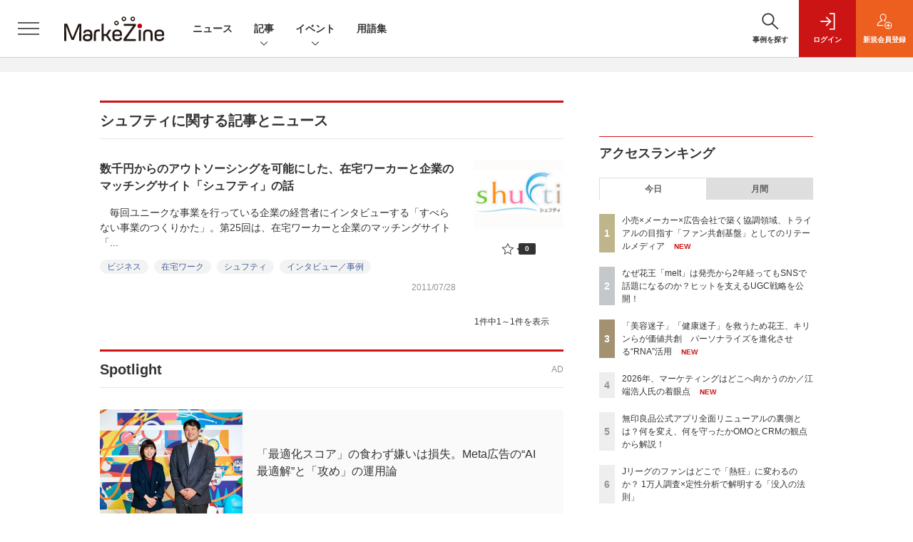

--- FILE ---
content_type: text/html; charset=utf-8
request_url: https://www.google.com/recaptcha/api2/aframe
body_size: 182
content:
<!DOCTYPE HTML><html><head><meta http-equiv="content-type" content="text/html; charset=UTF-8"></head><body><script nonce="SdsyuggZVwp-IAPsJqaoZg">/** Anti-fraud and anti-abuse applications only. See google.com/recaptcha */ try{var clients={'sodar':'https://pagead2.googlesyndication.com/pagead/sodar?'};window.addEventListener("message",function(a){try{if(a.source===window.parent){var b=JSON.parse(a.data);var c=clients[b['id']];if(c){var d=document.createElement('img');d.src=c+b['params']+'&rc='+(localStorage.getItem("rc::a")?sessionStorage.getItem("rc::b"):"");window.document.body.appendChild(d);sessionStorage.setItem("rc::e",parseInt(sessionStorage.getItem("rc::e")||0)+1);localStorage.setItem("rc::h",'1769284533995');}}}catch(b){}});window.parent.postMessage("_grecaptcha_ready", "*");}catch(b){}</script></body></html>

--- FILE ---
content_type: text/javascript;charset=utf-8
request_url: https://p1cluster.cxense.com/p1.js
body_size: 101
content:
cX.library.onP1('2yeqqfkkehcm916b9g29bx4zqy');


--- FILE ---
content_type: text/javascript;charset=utf-8
request_url: https://id.cxense.com/public/user/id?json=%7B%22identities%22%3A%5B%7B%22type%22%3A%22ckp%22%2C%22id%22%3A%22mksqbravuc7u156a%22%7D%2C%7B%22type%22%3A%22lst%22%2C%22id%22%3A%222yeqqfkkehcm916b9g29bx4zqy%22%7D%2C%7B%22type%22%3A%22cst%22%2C%22id%22%3A%222yeqqfkkehcm916b9g29bx4zqy%22%7D%5D%7D&callback=cXJsonpCB8
body_size: 190
content:
/**/
cXJsonpCB8({"httpStatus":200,"response":{"userId":"cx:285ps4riffsz83szegor9r146e:3ru6teusi3oj4","newUser":true}})

--- FILE ---
content_type: text/javascript;charset=utf-8
request_url: https://api.cxense.com/public/widget/data?json=%7B%22context%22%3A%7B%22referrer%22%3A%22%22%2C%22categories%22%3A%7B%22testgroup%22%3A%2248%22%7D%2C%22parameters%22%3A%5B%7B%22key%22%3A%22userState%22%2C%22value%22%3A%22anon%22%7D%2C%7B%22key%22%3A%22testGroup%22%2C%22value%22%3A%2248%22%7D%2C%7B%22key%22%3A%22loadDelay%22%2C%22value%22%3A%222.5%22%7D%2C%7B%22key%22%3A%22testgroup%22%2C%22value%22%3A%2248%22%7D%5D%2C%22autoRefresh%22%3Afalse%2C%22url%22%3A%22https%3A%2F%2Fmarkezine.jp%2Farticle%2Ft%2F%25E3%2582%25B7%25E3%2583%25A5%25E3%2583%2595%25E3%2583%2586%25E3%2582%25A3%22%2C%22browserTimezone%22%3A%220%22%7D%2C%22widgetId%22%3A%22d3160c1b48e301d14042bdcccba05e313fee4002%22%2C%22user%22%3A%7B%22ids%22%3A%7B%22usi%22%3A%22mksqbravuc7u156a%22%7D%7D%2C%22prnd%22%3A%22mksqbravgwgz52aa%22%7D&media=javascript&sid=1141836886119288443&widgetId=d3160c1b48e301d14042bdcccba05e313fee4002&resizeToContentSize=true&useSecureUrls=true&usi=mksqbravuc7u156a&rnd=249538805&prnd=mksqbravgwgz52aa&tzo=0&callback=cXJsonpCB3
body_size: 12916
content:
/**/
cXJsonpCB3({"httpStatus":200,"response":{"items":[{"dominantimagedimensions":"1200x630","recs-image":"http://markezine.jp/static/images/article/50254/50254_arena_v2.png","description":"2025年夏に登場したMetaの「最適化スコア」。アカウントのパフォーマンス状況をAIがスコア化し、具体的な改善提案も行う同機能を、すでに使いこなせているだろうか?「AIは自社の細かなビジネス事情までは汲み取れない」と食わず嫌いのまま放置してしまうのは、大きな機会損失になりかねない。Meta Agency First Awards 2025にてPlanner of the Yearを受賞し、売上拡大を続けるSide Kicksは、本機能を徹底活用して運用の「守り」を自動化。創出したリソースを、クリエイティブの強化やインクリメンタルアトリビューション(純増効果の検証)など「攻めの検証」へ投資し、成果を最大化させている。なぜ今、スコア活用が重要なのか。Meta日本法人FacebookJapan伊東氏とSide Kicks上原氏が、実績数値を交えてAI時代の新たな運用戦略を紐解く。","collection":"Collection 1","dominantthumbnaildimensions":"300x158","sho-publish-d":"20260119","title":"「最適化スコア」の食わず嫌いは損失。Meta広告の“AI最適解”と「攻め」の運用論","url":"https://markezine.jp/article/detail/50254","dominantimage":"https://markezine.jp/static/images/article/50254/50254_fb_v2.png","recs-rawtitle":"「最適化スコア」の食わず嫌いは損失。Meta広告の“AI最適解”と「攻め」の運用論 (1/3)：MarkeZine（マーケジン）","dominantthumbnail":"https://content-thumbnail.cxpublic.com/content/dominantthumbnail/beb2fa36e4e420a0b31f94eb21405ea6f38a3449.jpg?696d937d","campaign":"undefined","testId":"37","id":"beb2fa36e4e420a0b31f94eb21405ea6f38a3449","placement":"6","click_url":"https://api.cxense.com/public/widget/click/[base64]"},{"dominantimagedimensions":"1200x630","recs-image":"http://markezine.jp/static/images/article/50234/50234_arena.png","description":"近年、広告・マーケティング業界においてホットワードとなっている「リテールメディア」。検証として部分的に着手している企業は多いものの、いまだ本格的に機能させることができていないケースも多いのが現状だろう。単なるトレンドで終わらせず、マーケティング基盤としてリテールメディアを有効活用するために、各社はどう動いていけばよいのだろうか。トライアル×SalesPlus×電通デジタル×電通の4社対談 から、リテールメディアが目指すべきゴールや、会社や業種業界の壁を越えた「共創モデル」のあり方を探っていく。","collection":"Collection 1","dominantthumbnaildimensions":"300x158","sho-publish-d":"20260123","title":"小売×メーカー×広告会社で築く協調領域、トライアルの目指す「ファン共創基盤」としてのリテールメディア","url":"https://markezine.jp/article/detail/50234","dominantimage":"https://markezine.jp/static/images/article/50234/50234_fb.png","recs-rawtitle":"小売×メーカー×広告会社で築く協調領域、トライアルの目指す「ファン共創基盤」としてのリテールメディア (1/3)：MarkeZine（マーケジン）","dominantthumbnail":"https://content-thumbnail.cxpublic.com/content/dominantthumbnail/8c4edbc7e714ea66eb05e744e8533a49a1df50af.jpg?6972d633","campaign":"undefined","testId":"37","id":"8c4edbc7e714ea66eb05e744e8533a49a1df50af","placement":"6","click_url":"https://api.cxense.com/public/widget/click/[base64]"},{"dominantimagedimensions":"1200x630","recs-image":"http://markezine.jp/static/images/article/50214/50214_arena.png","description":"2024年、花王ヘアケア事業変革の第一弾として発売された新ブランド「melt(メルト)」 は、発売後も継続的にSNSで話題化し、売上を伸ばしている。その裏にあるのは、PGC(Professional Generated Content)とUGC(User Generated Content)を両軸で最適化するコミュニケーション施策だ。本稿では、花王「melt」担当の篠原氏と、花王ヘアケア事業のUGC領域をブランド横断で一手に担うウィングリットの川上氏にインタビュー。meltのUGC戦略に焦点を当て、継続的な話題化を実現する具体的な施策や効果について深掘りする。","collection":"Collection 1","dominantthumbnaildimensions":"300x158","sho-publish-d":"20260114","title":"なぜ花王「melt」は発売から2年経ってもSNSで話題になるのか?ヒットを支えるUGC戦略を公開!","url":"https://markezine.jp/article/detail/50214","dominantimage":"https://markezine.jp/static/images/article/50214/50214_fb.png","recs-rawtitle":"なぜ花王「melt」は発売から2年経ってもSNSで話題になるのか？ヒットを支えるUGC戦略を公開！ (1/3)：MarkeZine（マーケジン）","dominantthumbnail":"https://content-thumbnail.cxpublic.com/content/dominantthumbnail/fe8a37322b2d17f7d6512f6fc54376b653730468.jpg?6967086d","campaign":"undefined","testId":"37","id":"fe8a37322b2d17f7d6512f6fc54376b653730468","placement":"6","click_url":"https://api.cxense.com/public/widget/click/[base64]"},{"dominantimagedimensions":"1200x630","recs-image":"http://markezine.jp/static/images/article/50019/50019_arena.jpg","description":"企業のDX推進において、会員基盤から得られるデータをどう活用し、顧客とのエンゲージメントを高めるかは重要な課題だ。対面でのコミュニケーションが中心だった保険業界にも、等しくその波は押し寄せている。日本生命保険相互会社は2025年4月、従来の契約者向けサービスを大きく刷新し、即時性の高いデジタルギフトを用いたリワードプログラムを導入した。その背景には、デジタル化による継続的な接点の創出と、データ活用による顧客理解の深化への期待が込められている。今回の開発で活用されたソリューション「giftee Reward Suite(ギフティ リワード スイート)」を提供する株式会社ギフティも交え、リワードプログラムを成功に導くための設計思想とDX戦略を聞いた。","collection":"Collection 1","dominantthumbnaildimensions":"300x158","sho-publish-d":"20260114","title":"日本生命がリワードプログラムを刷新 アンケート・リワード機能導入によるCX向上策とは?","url":"https://markezine.jp/article/detail/50019","dominantimage":"https://markezine.jp/static/images/article/50019/50019_fb.jpg","recs-rawtitle":"日本生命がリワードプログラムを刷新　アンケート・リワード機能導入によるCX向上策とは？ (1/3)：MarkeZine（マーケジン）","dominantthumbnail":"https://content-thumbnail.cxpublic.com/content/dominantthumbnail/4412ba2f881e84834bd6c2c1101d0599094cc40f.jpg?6966eaca","campaign":"undefined","testId":"37","id":"4412ba2f881e84834bd6c2c1101d0599094cc40f","placement":"6","click_url":"https://api.cxense.com/public/widget/click/[base64]"},{"dominantimagedimensions":"1200x630","recs-image":"http://markezine.jp/static/images/article/50261/50261_arena.png","description":"AIが世界を席巻して約3年。北米ではAI投資の増大により、大規模な人員削減が行われるなか、改めて問われているのが「人間はAIに使われるのか、それとも使いこなすのか」という点だ。そんな時代において、「Human-Centered AI」を掲げ、AIを単なる「効率化の道具」ではなく「共創パートナー」と位置づけ、その活用を推進しているのが博報堂DYグループだ。そんな同社が考えるAIとの共創の未来について、博報堂DYホールディングス 代表取締役社長の西山泰央氏が語った。","collection":"Collection 1","dominantthumbnaildimensions":"300x158","sho-publish-d":"20260119","title":"人の創造性を、拡張する。博報堂DYグループ「AI-POWERED CREATIVITY」の真価","url":"https://markezine.jp/article/detail/50261","dominantimage":"https://markezine.jp/static/images/article/50261/50261_fb.png","recs-rawtitle":"人の創造性を、拡張する。博報堂ＤＹグループ「AI-POWERED CREATIVITY」の真価 (1/3)：MarkeZine（マーケジン）","dominantthumbnail":"https://content-thumbnail.cxpublic.com/content/dominantthumbnail/d3b41ad86ef4e08dce8ade57bbbc8adeca1110e3.jpg?696d8248","campaign":"undefined","testId":"37","id":"d3b41ad86ef4e08dce8ade57bbbc8adeca1110e3","placement":"6","click_url":"https://api.cxense.com/public/widget/click/[base64]"},{"dominantimagedimensions":"1200x630","recs-image":"http://markezine.jp/static/images/article/50290/50290_0.jpg","description":"TikTok LIVEで月間GMV(流通取引総額)2億円以上(2025年8月~10月)を売り上げる「ぞうねこちゃんねる」。運営元のCellestは、TikTok Shopが提供する「ディスカバリーEコマース」が持つポテンシャルをいち早く活かし、月90本もの企画配信を行う運用体制を構築しました。本稿では、滞在維持率を高める配信ノウハウや、ROI(投資対効果)67倍を叩き出した広告戦略「GMV Max」の活用法など、EC事業者が参考にすべき具体的施策を、運営者とパートナー企業、TikTokへの取材を通じて解き明かします。","collection":"Collection 1","dominantthumbnaildimensions":"300x158","sho-publish-d":"20251226","title":"月商2億円超の「ぞうねこちゃんねる」が明かす、TikTok Shop成長の方程式","url":"https://markezine.jp/article/detail/50290","dominantimage":"https://markezine.jp/static/images/article/50290/50290_fb.jpg","recs-rawtitle":"月商2億円超の「ぞうねこちゃんねる」が明かす、TikTok Shop成長の方程式 (1/3)：MarkeZine（マーケジン）","dominantthumbnail":"https://content-thumbnail.cxpublic.com/content/dominantthumbnail/6a3d1c5117de4a3a3d6b7d42e0b61b640675d932.jpg?694df389","campaign":"undefined","testId":"37","id":"6a3d1c5117de4a3a3d6b7d42e0b61b640675d932","placement":"6","click_url":"https://api.cxense.com/public/widget/click/[base64]"},{"dominantimagedimensions":"1200x630","recs-image":"http://markezine.jp/static/images/article/50215/50215_arena.png","description":"AIの活用により、マーケティングの分析業務におけるスキルやノウハウが一般化している中、他社に差をつけるカギとして「独自データ」への関心が高まっている。そのような中で注目が集まっているのが、ヴァリューズが展開する、250万人のWeb行動ログを基盤とする競合調査・市場分析ツール「Dockpit(ドックピット)」だ。本記事では同社の榊氏と水野氏にインタビュー。Dockpitの具体的な活用事例のほか、AI時代に一歩抜きんでたデータ分析を行うためのヒントを聞いた。","collection":"Collection 1","dominantthumbnaildimensions":"300x158","sho-publish-d":"20260116","title":"「あの数字が欲しい」をたった1分で。AI時代に独自データで優位性をもたらす「Dockpit」とは","url":"https://markezine.jp/article/detail/50215","dominantimage":"https://markezine.jp/static/images/article/50215/50215_fb.png","recs-rawtitle":"「あの数字が欲しい」をたった1分で。AI時代に独自データで優位性をもたらす「Dockpit」とは (1/3)：MarkeZine（マーケジン）","dominantthumbnail":"https://content-thumbnail.cxpublic.com/content/dominantthumbnail/1658d98363328a0c616754722f20ca7b073672e2.jpg?6969abfb","campaign":"undefined","testId":"37","id":"1658d98363328a0c616754722f20ca7b073672e2","placement":"6","click_url":"https://api.cxense.com/public/widget/click/[base64]"},{"dominantimagedimensions":"1200x630","recs-image":"http://markezine.jp/static/images/article/50242/id264_arena1.jpg","description":"「AIエージェントがマーケティングを根本から再定義する」――。Hakuhodo DY ONEは、現在進行形で進むマーケティング領域における変化への答えとして、2025年8月にAIエージェントを活用したマーケティング支援サービス「ONE-AIGENT(ワン・エージェント)」の提供開始を発表した。全12回連載の3回目となる本記事では、前回のプラニングを受け今回は「AI時代のクリエイティブ」にフォーカスして柴山氏と野口氏の対談を実施。「CREATIVE BLOOM DISPLAY Ads」のデモを通して、クリエイティブにおいても驚愕の進化が現実に起こっているのを体感。「AIを使う側か、使われる側か」。クリエイティブ革命の渦中で問われつつある、広告会社としての矜持についても迫った。","collection":"Collection 1","dominantthumbnaildimensions":"300x158","sho-publish-d":"20251226","title":"AIと共に起こすクリエイティブ革命。「大量制作×効果予測」の実現と問われる「法と倫理」の矜持","url":"https://markezine.jp/article/detail/50242","dominantimage":"https://markezine.jp/static/images/article/50242/id264_ogp1.jpg","recs-rawtitle":"AIと共に起こすクリエイティブ革命。「大量制作×効果予測」の実現と問われる「法と倫理」の矜持 (1/3)：MarkeZine（マーケジン）","dominantthumbnail":"https://content-thumbnail.cxpublic.com/content/dominantthumbnail/0f78b577d3c7f624a5af7ceba11a13bec133dc4e.jpg?694dfcb3","campaign":"undefined","testId":"37","id":"0f78b577d3c7f624a5af7ceba11a13bec133dc4e","placement":"6","click_url":"https://api.cxense.com/public/widget/click/[base64]"},{"dominantimagedimensions":"1200x630","recs-image":"http://markezine.jp/static/images/article/50179/50179_arena.jpg","description":"2025年9月、無印良品の公式アプリが全面リニューアルした。10年続いた旧アプリを刷新し、会員証とメディアを統合した独自UIや、マイル・ステージ制度を撤廃したシンプルなポイントプログラムを導入。OMOとCRMを軸に、「感じ良い暮らしと社会の実現」という企業理念をデジタルで体現する挑戦を進めている。MarkeZine Day 2025 Retailでは、その裏側を株式会社良品計画の水野寛氏とadjust株式会社の高橋将平氏が語り合った。","collection":"Collection 1","dominantthumbnaildimensions":"300x158","sho-publish-d":"20260122","title":"無印良品公式アプリ全面リニューアルの裏側とは?何を変え、何を守ったかOMOとCRMの観点から解説!","url":"https://markezine.jp/article/detail/50179","dominantimage":"https://markezine.jp/static/images/article/50179/50179_fb.jpg","recs-rawtitle":"無印良品公式アプリ全面リニューアルの裏側とは？何を変え、何を守ったかOMOとCRMの観点から解説！ (1/3)：MarkeZine（マーケジン）","dominantthumbnail":"https://content-thumbnail.cxpublic.com/content/dominantthumbnail/eff3b8d5ac4c6e78a03f1eabe04a649963f8eef3.jpg?6971870d","campaign":"undefined","testId":"37","id":"eff3b8d5ac4c6e78a03f1eabe04a649963f8eef3","placement":"6","click_url":"https://api.cxense.com/public/widget/click/[base64]"},{"dominantimagedimensions":"1200x630","recs-image":"http://markezine.jp/static/images/article/50163/50163_arena.png","description":"リテールメディアの重要性は認識されつつも、個社対応のリソース問題、効果検証の難しさ、そして予算の出しどころをめぐる組織間のジレンマなど、メーカーには複数の課題が立ちはだかる。MarkeZine Day 2025 Retailに、ファイントゥデイ日本事業部ブランドマーケティング部ヴァイスプレジデントの益川竜介氏と、DearOne執行役員の川村兼一郎氏、同社ビジネス推進部リーダーの南口浩輝氏が登壇。メーカーが抱えるリテールメディアの課題や複数の流通を渡り歩く購買行動に対して取るべき戦略、その先に見えるリテールメディアの未来についてディスカッションした。","collection":"Collection 1","dominantthumbnaildimensions":"300x158","sho-publish-d":"20251226","title":"ROAS272%を実現!ファイントゥデイが「ARUTANA」活用でトライしたリテールメディアの最適化","url":"https://markezine.jp/article/detail/50163","dominantimage":"https://markezine.jp/static/images/article/50163/50163_fb.png","recs-rawtitle":"ROAS272％を実現！ファイントゥデイが「ARUTANA」活用でトライしたリテールメディアの最適化 (1/3)：MarkeZine（マーケジン）","dominantthumbnail":"https://content-thumbnail.cxpublic.com/content/dominantthumbnail/dca868e15a5f8c822d4229cdb62ef855704b85f0.jpg?694dec5c","campaign":"undefined","testId":"37","id":"dca868e15a5f8c822d4229cdb62ef855704b85f0","placement":"6","click_url":"https://api.cxense.com/public/widget/click/[base64]"}],"template":"              <section class=\"c-primarysection\">\n                <div class=\"c-primarysection_header\">\n                  <h2 class=\"c-primarysection_heading\">Spotlight</h2>\n                  <p class=\"c-secondarysection_heading_small\">AD</p>\n                </div>\n<div class=\"c-primarysection_body\">\n                  <div class=\"c-pickupindex\">\n                    <ul class=\"c-pickupindex_list\">\n<!--%\nvar dummy = \"\";\nvar items = data.response.items.slice(0, 3);\nfor (var i = 0; i < items.length; i++) {\n    var item = items[i];\n    var title = item['recs-rawtitle'].replace(\"：MarkeZine（マーケジン）\",\"\");\n    title = title.replace(\"：ProductZine（プロダクトジン）\",\"\");\n    title = title.replace(/\\([0-9]+\\/[0-9]+\\)$/i,\"\");        \n    var publish_date = item['sho-publish-d'];\n    var recs_image = item['recs-image'].replace(/^http:\\/\\//i, 'https://');\n    recs_image = recs_image.replace(/^https:\\/\\/markezine.jp/, 'https://mz-cdn.shoeisha.jp');\n%-->                    \n\n                      <li class=\"c-pickupindex_listitem\">\n                        <div class=\"c-pickupindex_item\">\n                          <div class=\"c-pickupindex_item_img\"><img tmp:src=\"{{recs_image}}\" alt=\"\" width=\"200\" height=\"150\"></div>\n                          <div class=\"c-pickupindex_item_content\">\n                            <p class=\"c-pickupindex_item_heading\"><a tmp:id=\"{{cX.clickTracker(item.click_url)}}\" tmp:href=\"{{item.url}}\" tmp:target=\"_top\">{{title}}</a></p>\n                          </div>\n                        </div>\n                      </li>\n<!--%\n}\n%-->                      \n\n                    </ul>\n                  </div>\n                </div>\n\n</section>","style":"","prnd":"mksqbravgwgz52aa"}})

--- FILE ---
content_type: text/javascript;charset=utf-8
request_url: https://api.cxense.com/public/widget/data?json=%7B%22context%22%3A%7B%22referrer%22%3A%22%22%2C%22categories%22%3A%7B%22testgroup%22%3A%2248%22%7D%2C%22parameters%22%3A%5B%7B%22key%22%3A%22userState%22%2C%22value%22%3A%22anon%22%7D%2C%7B%22key%22%3A%22testGroup%22%2C%22value%22%3A%2248%22%7D%2C%7B%22key%22%3A%22loadDelay%22%2C%22value%22%3A%222.5%22%7D%2C%7B%22key%22%3A%22testgroup%22%2C%22value%22%3A%2248%22%7D%5D%2C%22autoRefresh%22%3Afalse%2C%22url%22%3A%22https%3A%2F%2Fmarkezine.jp%2Farticle%2Ft%2F%25E3%2582%25B7%25E3%2583%25A5%25E3%2583%2595%25E3%2583%2586%25E3%2582%25A3%22%2C%22browserTimezone%22%3A%220%22%7D%2C%22widgetId%22%3A%226b27504a68afffa167fb2cccc8cebedf6ea5cf37%22%2C%22user%22%3A%7B%22ids%22%3A%7B%22usi%22%3A%22mksqbravuc7u156a%22%7D%7D%2C%22prnd%22%3A%22mksqbravgwgz52aa%22%7D&media=javascript&sid=1141836886119288443&widgetId=6b27504a68afffa167fb2cccc8cebedf6ea5cf37&resizeToContentSize=true&useSecureUrls=true&usi=mksqbravuc7u156a&rnd=633071693&prnd=mksqbravgwgz52aa&tzo=0&callback=cXJsonpCB2
body_size: 7902
content:
/**/
cXJsonpCB2({"httpStatus":200,"response":{"items":[{"dominantimagedimensions":"1200x630","recs-image":"http://markezine.jp/static/images/article/50234/50234_arena.png","description":"近年、広告・マーケティング業界においてホットワードとなっている「リテールメディア」。検証として部分的に着手している企業は多いものの、いまだ本格的に機能させることができていないケースも多いのが現状だろう。単なるトレンドで終わらせず、マーケティング基盤としてリテールメディアを有効活用するために、各社はどう動いていけばよいのだろうか。トライアル×SalesPlus×電通デジタル×電通の4社対談 から、リテールメディアが目指すべきゴールや、会社や業種業界の壁を越えた「共創モデル」のあり方を探っていく。","collection":"Collection 1","dominantthumbnaildimensions":"300x158","sho-publish-d":"20260123","title":"小売×メーカー×広告会社で築く協調領域、トライアルの目指す「ファン共創基盤」としてのリテールメディア","url":"https://markezine.jp/article/detail/50234","dominantimage":"https://markezine.jp/static/images/article/50234/50234_fb.png","recs-rawtitle":"小売×メーカー×広告会社で築く協調領域、トライアルの目指す「ファン共創基盤」としてのリテールメディア (1/3)：MarkeZine（マーケジン）","dominantthumbnail":"https://content-thumbnail.cxpublic.com/content/dominantthumbnail/8c4edbc7e714ea66eb05e744e8533a49a1df50af.jpg?6972d633","campaign":"1","testId":"38","id":"8c4edbc7e714ea66eb05e744e8533a49a1df50af","placement":"1000","click_url":"https://api.cxense.com/public/widget/click/[base64]"},{"dominantimagedimensions":"1200x630","recs-image":"http://markezine.jp/static/images/article/50214/50214_arena.png","description":"2024年、花王ヘアケア事業変革の第一弾として発売された新ブランド「melt(メルト)」 は、発売後も継続的にSNSで話題化し、売上を伸ばしている。その裏にあるのは、PGC(Professional Generated Content)とUGC(User Generated Content)を両軸で最適化するコミュニケーション施策だ。本稿では、花王「melt」担当の篠原氏と、花王ヘアケア事業のUGC領域をブランド横断で一手に担うウィングリットの川上氏にインタビュー。meltのUGC戦略に焦点を当て、継続的な話題化を実現する具体的な施策や効果について深掘りする。","collection":"Collection 1","dominantthumbnaildimensions":"300x158","sho-publish-d":"20260114","title":"なぜ花王「melt」は発売から2年経ってもSNSで話題になるのか?ヒットを支えるUGC戦略を公開!","url":"https://markezine.jp/article/detail/50214","dominantimage":"https://markezine.jp/static/images/article/50214/50214_fb.png","recs-rawtitle":"なぜ花王「melt」は発売から2年経ってもSNSで話題になるのか？ヒットを支えるUGC戦略を公開！ (1/3)：MarkeZine（マーケジン）","dominantthumbnail":"https://content-thumbnail.cxpublic.com/content/dominantthumbnail/fe8a37322b2d17f7d6512f6fc54376b653730468.jpg?6967086d","campaign":"1","testId":"38","id":"fe8a37322b2d17f7d6512f6fc54376b653730468","placement":"1000","click_url":"https://api.cxense.com/public/widget/click/[base64]"},{"dominantimagedimensions":"1200x630","recs-image":"http://markezine.jp/static/images/article/50302/50302_arena_v2.png","description":"2026年は、冬季五輪、WBC、サッカーW杯、さらに国内ではアジア大会と、世界的なスポーツイベントが集中する。スポーツファンにはたまらない1年になりそうだ。 本記事では、日本人のスポーツ関心度とファン化のプロセスを、定量・定性の両面から徹底分析した。1万人規模の調査で見えた「市場の実態」と、熱狂的なJリーグサポーターへの深層インタビューから浮かび上がった「コアファンへの共通ルート」。そこには、ファンベースを拡大するための明確なヒントが隠されていた。","collection":"Collection 1","dominantthumbnaildimensions":"300x158","sho-publish-d":"20260122","title":"Jリーグのファンはどこで「熱狂」に変わるのか? 1万人調査×定性分析で解明する「没入の法則」","url":"https://markezine.jp/article/detail/50302","dominantimage":"https://markezine.jp/static/images/article/50302/50302_fb_v2.png","recs-rawtitle":"Jリーグのファンはどこで「熱狂」に変わるのか？ 1万人調査×定性分析で解明する「没入の法則」 (1/3)：MarkeZine（マーケジン）","dominantthumbnail":"https://content-thumbnail.cxpublic.com/content/dominantthumbnail/cc5713c5c2c228b9786408ec6c5646b6251d431e.jpg?697169da","campaign":"1","testId":"38","id":"cc5713c5c2c228b9786408ec6c5646b6251d431e","placement":"1000","click_url":"https://api.cxense.com/public/widget/click/[base64]"},{"dominantimagedimensions":"1200x630","recs-image":"http://markezine.jp/static/images/article/46009/46009_arena.jpg","description":"関東キー局の2023年度決算が出揃い、ほぼすべての局でタイム、スポットともに前年を下回るという厳しい状況が明らかとなった。テレビ局が生き残っていくために、テレビCMセールスの変革は待ったなしの状況だ。テレビ局・広告主ともにWin-Winとなる変革として、筆者が提案するのが「インプレッション取引」への転換だ。そのアイデアと仕組みを提言する本連載。今回は、テレビCMのインプレッション取引を成功させるために必要な評価指標「ターゲットCPM」について事例とともに解説する。","collection":"Collection 1","dominantthumbnaildimensions":"300x158","sho-publish-d":"20240625","title":"テレビCMの価値を再定義するために不可欠なのは、デジタル広告と同様の「ターゲットCPM」","url":"https://markezine.jp/article/detail/46009","dominantimage":"https://markezine.jp/static/images/article/46009/46009_fb2.jpg","recs-rawtitle":"テレビCMの価値を再定義するために不可欠なのは、デジタル広告と同様の「ターゲットCPM」 (1/3)：MarkeZine（マーケジン）","dominantthumbnail":"https://content-thumbnail.cxpublic.com/content/dominantthumbnail/5ee4d95cdbd35127b84ca3eb08d8709ffea21d62.jpg?6968c50c","campaign":"1","testId":"38","id":"5ee4d95cdbd35127b84ca3eb08d8709ffea21d62","placement":"1000","click_url":"https://api.cxense.com/public/widget/click/[base64]"},{"dominantimagedimensions":"1200x630","recs-image":"http://markezine.jp/static/images/article/50317/50317_arena.jpg","description":"「口コミで評価されていても自分には合わなかった」という体験は“あるある”でありながら、生活者と企業にとって実は大きな課題だ。これが科学的に解決できればマーケティングは根底から変わっていくのではないか——。花王、キリンホールディングス、アイスタイルらが名を連ね、生体情報であるRNAの活用を企業の垣根を越えて推進するRNA共創コンソーシアムは、2026年1月14日にプレスカンファレンスを実施した。新たな商品・サービスへの展開など本格的なビジネスへの実装に携わる担当者や参画企業のリーダーたちが登壇し、科学的根拠に基づいた「真のOne to Oneリコメンド」へのシフトを語った。","collection":"Collection 1","dominantthumbnaildimensions":"300x158","sho-publish-d":"20260123","title":"「美容迷子」「健康迷子」を救うため花王、キリンらが価値共創 パーソナライズを進化させる“RNA”活用","url":"https://markezine.jp/article/detail/50317","dominantimage":"https://markezine.jp/static/images/article/50317/50317_ogp.jpg","recs-rawtitle":"「美容迷子」「健康迷子」を救うため花王、キリンらが価値共創　パーソナライズを進化させる“RNA”活用 (1/3)：MarkeZine（マーケジン）","dominantthumbnail":"https://content-thumbnail.cxpublic.com/content/dominantthumbnail/40661286792e8c0ac5eee1690b1d517ffd931382.jpg?6972bb4f","campaign":"1","testId":"38","id":"40661286792e8c0ac5eee1690b1d517ffd931382","placement":"1000","click_url":"https://api.cxense.com/public/widget/click/[base64]"},{"dominantimagedimensions":"600x315","recs-image":"http://markezine.jp/static/images/article/25303/25303_0.png","description":"リクルートジョブズが企画・運営する、アルバイト探しの求人メディア「フロム・エー ナビ」は、LINE公式アカウント「パン田一郎」にAI技術を導入。さらに、Facebook Messengerにも対応した。","collection":"Collection 1","dominantthumbnaildimensions":"300x158","sho-publish-d":"20160930","title":"パン田一郎が賢くなりました!LINE公式アカウントにAI技術を導入、会話の記憶可能に","url":"https://markezine.jp/article/detail/25303","dominantimage":"https://markezine.jp/static/images/article/25303/25303_fb.png","recs-rawtitle":"パン田一郎が賢くなりました！LINE公式アカウントにAI技術を導入、会話の記憶可能に：MarkeZine（マーケジン）","dominantthumbnail":"https://content-thumbnail.cxpublic.com/content/dominantthumbnail/f9ed6201d0cbaceee567c791a108cef0018fc51b.jpg?694cb0f5","campaign":"1","testId":"38","id":"f9ed6201d0cbaceee567c791a108cef0018fc51b","placement":"1000","click_url":"https://api.cxense.com/public/widget/click/[base64]"}],"template":"            <div class=\"c-stacknav_details\">\n              <ul class=\"l-megamenu_medialist row row-cols-sm-2 g-3\">\n<!--%\nvar dummy = \"\";\nvar items = data.response.items.slice(0, 3);\nfor (var i = 0; i < items.length; i++) {\n    var item = items[i];\n    var title = item['recs-rawtitle'].replace(\"：MarkeZine（マーケジン）\",\"\");\n    title = title.replace(/\\([0-9]+\\/[0-9]+\\)$/i,\"\");        \n    var publish_date = item['sho-publish-d'];\n    var recs_image = item['recs-image'].replace(/^http:\\/\\//i, 'https://');\n    recs_image = recs_image.replace(/^https:\\/\\/markezine.jp/, 'https://mz-cdn.shoeisha.jp');\n%-->                    \n                <li>\n                  <div class=\"l-megamenu_media\">\n                    <figure class=\"l-megamenu_media_img\"><img tmp:src=\"{{recs_image}}\" alt=\"\" width=\"200\" height=\"150\"></figure>\n                    <div class=\"l-megamenu_media_content\">\n                      <p class=\"l-megamenu_media_heading\"><a tmp:id=\"{{cX.clickTracker(item.click_url)}}\" tmp:href=\"{{item.url}}\" tmp:target=\"_top\">{{title}}</a></p>\n                    </div>\n                  </div>\n                </li>\n<!--%\n}\n%-->                   \n              </ul>\n            </div>\n","style":"","prnd":"mksqbravgwgz52aa"}})

--- FILE ---
content_type: text/javascript;charset=utf-8
request_url: https://api.cxense.com/public/widget/data?json=%7B%22context%22%3A%7B%22referrer%22%3A%22%22%2C%22url%22%3A%22https%3A%2F%2Fmarkezine.jp%2Farticle%2Ft%2F%25E3%2582%25B7%25E3%2583%25A5%25E3%2583%2595%25E3%2583%2586%25E3%2582%25A3%22%2C%22categories%22%3A%7B%22testgroup%22%3A%2248%22%7D%2C%22parameters%22%3A%5B%7B%22key%22%3A%22userState%22%2C%22value%22%3A%22anon%22%7D%2C%7B%22key%22%3A%22testGroup%22%2C%22value%22%3A%2248%22%7D%2C%7B%22key%22%3A%22loadDelay%22%2C%22value%22%3A%222.5%22%7D%2C%7B%22key%22%3A%22testgroup%22%2C%22value%22%3A%2248%22%7D%2C%7B%22key%22%3A%22testgroup%22%2C%22value%22%3A%2248%22%7D%2C%7B%22key%22%3A%22testgroup%22%2C%22value%22%3A%2248%22%7D%2C%7B%22key%22%3A%22testgroup%22%2C%22value%22%3A%2248%22%7D%2C%7B%22key%22%3A%22testgroup%22%2C%22value%22%3A%2248%22%7D%5D%2C%22autoRefresh%22%3Afalse%2C%22browserTimezone%22%3A%220%22%7D%2C%22widgetId%22%3A%22f16d35c580dca1ad40022210d6418ba4c5f88011%22%2C%22user%22%3A%7B%22ids%22%3A%7B%22usi%22%3A%22mksqbravuc7u156a%22%7D%7D%2C%22prnd%22%3A%22mksqbravgwgz52aa%22%7D&media=javascript&sid=1141836886119288443&widgetId=f16d35c580dca1ad40022210d6418ba4c5f88011&resizeToContentSize=true&useSecureUrls=true&usi=mksqbravuc7u156a&rnd=1571670254&prnd=mksqbravgwgz52aa&tzo=0&callback=cXJsonpCB11
body_size: 1121
content:
/**/
cXJsonpCB11({"httpStatus":200,"response":{"items":[{"type":"free","campaign":"1","testId":"124"}],"template":"<!--%\n    var item = data.response.items[0];\n%-->\n<div class=\"sw-modal-wrapper\" id=\"cce-modal-wrapper\">\n  <div class=\"sw-modal pc\">\n    <div class=\"sw-box\">\n      <a class=\"sw-close\" href=\"javascript:void(0);\" tmp:onclick=\"cX_closeModal();\"></a>\n      <a class=\"sw-link\" tmp:id=\"{{cX.clickTracker(item['click_url'])}}\" tmp:href=\"{{item.url}}\">\n        <img tmp:src=\"{{item.image}}\" class=\"sw-graph\" style=\"width:300px;\">\n      </a>\n      <a class=\"sw-link-btn sw-btn\" tmp:id=\"{{cX.clickTracker(item['click_url'])}}\" tmp:href=\"{{item.url}}\">{{item.caption}}</a>\n    </div>\n  </div>\n</div>\n<!--%\n    cX_cceLoaded();\n%-->","style":".sw-modal-wrapper {\n  position: fixed;\n  margin-top: 0;\n  top: 0px;\n  left: 0px;\n  width: 100%;\n  height: 100%;\n  background: rgba(0,0,0,0.6);\n  z-index: 8000;\n}\n\n.sw-modal {\n  position: absolute;\n  top: 50%;\n  left: 50%;\n  -ms-transform: translate(-50%,-50%);\n  -webkit-transform : translate(-50%,-50%);\n  transform : translate(-50%,-50%);\n}\n\n.sw-modal.pc {\n  width: 424px;\n}\n.sw-modal.sp {\n  width: 100%;\n  box-sizing: border-box;\n}\n.sw-box {\n  position: relative;\n  padding: 1rem;\n  background: #F6F6F6; \n  border-radius: 12px;\n}\n\n.sw-modal .sw-close {\n  position: absolute;\n  display: block;\n  overflow: hidden;\n  text-decoration: none;\n}\n.sw-modal .sw-close:before {\n  color: #000;\n  content: \"\\2716\";\n  font-size: 32px;\n}\n\n.sw-modal.pc .sw-close {\n  width: 44px;\n  padding-top: 44px;\n  top: 1rem;\n  right: 1rem;\n}\n\n.sw-modal.sp .sw-close {\n  width: 48px;\n  padding-top: 48px;\n  top: 0.75rem;\n  right: 0.75rem;\n}\n\n.sw-modal.sp .sw-box {\n  margin: 1rem;\n}\n\n.sw-logo,\n.sw-graph {\n  display: block;\n}\n\n.sw-graph {\n  margin: 2rem auto;\n}\n\n.sw-modal p {\n  text-align: center;\n}\n.sw-modal p span {\n  display: block;\n}\n\n.sw-modal img {\n max-width: 100%;\n}\n.sw-link-btn {\n  height: 54px;\n  padding: 0;\n  background: #FFF;\n  border: 1px solid #CACACA;\n  border-radius: 27px;\n  color: #873744;\n  font-weight: bold;\n  line-height: 54px;\n  text-align: center;\n  display: block;\n  text-decoration: none;\n  font-size: 100%;\n}\n\n.pc .sw-link-btn {\n  margin: 1rem 2rem 1rem;\n  color: #FFF;\n}\n\n.sp .sw-link-btn {\n  margin: 1rem 2rem 1rem;\n}\n\n.sw-btn {\n  border-color: #D64343;\n  background-color: #D64343;\n  color: #D64343;\n}\n\n.sw-link {\n  text-decoration: none;\n}","head":"function cX_closeModal() {\n  var element = document.getElementById(\"cce-modal-wrapper\");\n  element.setAttribute(\"style\", \"display: none;\");\n}\n\nfunction cX_cceDisplay() {\n  var element = document.getElementById(\"cce-modal-wrapper\");\n  element.removeAttribute(\"style\");\n}\n\nfunction cX_cceLoaded() {\n    setTimeout(cX_cceDisplay, 100);\n}\n","prnd":"mksqbravgwgz52aa"}})

--- FILE ---
content_type: text/javascript;charset=utf-8
request_url: https://api.cxense.com/public/widget/data?json=%7B%22context%22%3A%7B%22referrer%22%3A%22%22%2C%22categories%22%3A%7B%22testgroup%22%3A%2248%22%7D%2C%22parameters%22%3A%5B%7B%22key%22%3A%22userState%22%2C%22value%22%3A%22anon%22%7D%2C%7B%22key%22%3A%22testGroup%22%2C%22value%22%3A%2248%22%7D%2C%7B%22key%22%3A%22loadDelay%22%2C%22value%22%3A%222.5%22%7D%2C%7B%22key%22%3A%22testgroup%22%2C%22value%22%3A%2248%22%7D%5D%2C%22autoRefresh%22%3Afalse%2C%22url%22%3A%22https%3A%2F%2Fmarkezine.jp%2Farticle%2Ft%2F%25E3%2582%25B7%25E3%2583%25A5%25E3%2583%2595%25E3%2583%2586%25E3%2582%25A3%22%2C%22browserTimezone%22%3A%220%22%7D%2C%22widgetId%22%3A%22b6cba9b65e1785f4a467aed0f462edd6202bea8b%22%2C%22user%22%3A%7B%22ids%22%3A%7B%22usi%22%3A%22mksqbravuc7u156a%22%7D%7D%2C%22prnd%22%3A%22mksqbravgwgz52aa%22%7D&media=javascript&sid=1141836886119288443&widgetId=b6cba9b65e1785f4a467aed0f462edd6202bea8b&resizeToContentSize=true&useSecureUrls=true&usi=mksqbravuc7u156a&rnd=1781477539&prnd=mksqbravgwgz52aa&tzo=0&callback=cXJsonpCB4
body_size: 10453
content:
/**/
cXJsonpCB4({"httpStatus":200,"response":{"items":[{"dominantimagedimensions":"1200x630","recs-image":"http://markezine.jp/static/images/article/50292/50292_arena.png","description":"「Z世代向けの広告を作ったのに響かない」。そんな悩みを抱えるマーケターは少なくないでしょう。サイバーエージェント次世代生活研究所では、Z世代の学生研究員約30名が注目した広告を毎月収集し、インサイト分析を行っています。2025年の事例を総ざらいした結果、見えてきたのは「中途半端ではダメ」という明確な傾向でした。本記事では、Z世代のトレンド・気持ち・憧れに「思いっきり合わせた」広告事例から読み解いた13のインサイトを解説します。","collection":"MarkeZine","dominantthumbnaildimensions":"300x158","sho-publish-d":"20260119","title":"2025年、Z世代に刺さった広告は「極端な2択」トレンド・気持ち・憧れを射抜く13インサイト【前編】","url":"https://markezine.jp/article/detail/50292","sho-corner":"Z世代に”刺さる”広告の法則","dominantimage":"https://markezine.jp/static/images/article/50292/50292_fb.png","recs-rawtitle":"2025年、Z世代に刺さった広告は「極端な2択」トレンド・気持ち・憧れを射抜く13インサイト【前編】 (1/4)：MarkeZine（マーケジン）","dominantthumbnail":"https://content-thumbnail.cxpublic.com/content/dominantthumbnail/d440025bc2ae6f525a1ed36d534698f590b86c3e.jpg?696d7746","campaign":"undefined","testId":"29","id":"d440025bc2ae6f525a1ed36d534698f590b86c3e","placement":"6","click_url":"https://api.cxense.com/public/widget/click/[base64]"},{"dominantimagedimensions":"1200x630","recs-image":"http://markezine.jp/static/images/article/50284/50284_arena.png","description":"MarkeZine編集部が主催する初のマーケティングアワード「BEST OF MARKETING AWARD 2026」。厳正な審査の結果、各部門賞と大賞が決定しました。本稿では受賞した企業とその取り組み内容をご紹介します。","collection":"MarkeZine","dominantthumbnaildimensions":"300x158","sho-publish-d":"20260121","title":"【BEST OF MARKETING AWARD 2026】大賞はファミマの「涙目シール」","url":"https://markezine.jp/article/detail/50284","sho-corner":"BEST OF MARKETING AWARD 2026","dominantimage":"https://markezine.jp/static/images/article/50284/50284_ogp_v2.png","recs-rawtitle":"【BEST OF MARKETING AWARD 2026】大賞はファミマの「涙目シール」 (1/2)：MarkeZine（マーケジン）","dominantthumbnail":"https://content-thumbnail.cxpublic.com/content/dominantthumbnail/667248fa3e3a1ce4e450f77c14b9fa69345f1804.jpg?69701733","campaign":"undefined","testId":"29","id":"667248fa3e3a1ce4e450f77c14b9fa69345f1804","placement":"6","click_url":"https://api.cxense.com/public/widget/click/[base64]"},{"dominantimagedimensions":"1200x630","recs-image":"http://markezine.jp/static/images/article/44761/44761_arena.jpg","description":"AIの進化によって、インターネット上で人間とロボットの判別が難しくなり、広告業界では巧妙な手口のアドフラウドが深刻な問題になっている。そんな中、博報堂は、サム・アルトマン氏とアレックス・ブラニア氏が立ち上げた「Worldプロジェクト」に参画し、人間性を証明するテクノロジーである「World ID」を活用した広告システムの構築を目指している。今回はMicrosoft Advertisingの事業責任者を務める有園雄一氏が、博報堂で未来型広告プラットフォームの構築を推進する森田英佑氏と対談。広告業界の未来を左右する取り組みについて議論した。","collection":"MarkeZine","dominantthumbnaildimensions":"300x158","sho-publish-d":"20260116","title":"“人間だけ”に届くデジタル広告を 博報堂が目指す「未来型の広告システム」とは","url":"https://markezine.jp/article/detail/44761","sho-corner":"有園が訊く!","dominantimage":"https://markezine.jp/static/images/article/44761/44761_FB.jpg","recs-rawtitle":"“人間だけ”に届くデジタル広告を　博報堂が目指す「未来型の広告システム」とは (1/3)：MarkeZine（マーケジン）","dominantthumbnail":"https://content-thumbnail.cxpublic.com/content/dominantthumbnail/2882ddce74ba2d221b65e2d39be51741a1288e9c.jpg?6969719f","campaign":"undefined","testId":"29","id":"2882ddce74ba2d221b65e2d39be51741a1288e9c","placement":"6","click_url":"https://api.cxense.com/public/widget/click/[base64]"},{"dominantimagedimensions":"1200x630","recs-image":"http://markezine.jp/static/images/article/50283/50283_0_v2.png","description":"動画や音楽など、老若男女が日々利用するコンテンツプラットフォーム。生活者の趣味嗜好が多様化する中、一人ひとりのニーズに沿ったより良い体験を届けるべく進化を続けている。また、マーケティング観点でも、コンテンツ体験に溶け込みながら印象的にメッセージを届けられる場として注目される。本記事では、国内の主要コンテンツプラットフォームであるABEMA・Netflix・Spotifyより、2026年の展望となる年始コメントをもらった。2026年、各プラットフォームはどのように進化し、生活者や企業のマーケティング活動にどのような変革をもたらすのか。各社が掲げる最新の戦略と、具体的なアップデートの方向性を紹介する。","collection":"MarkeZine","dominantthumbnaildimensions":"300x158","sho-publish-d":"20260119","title":"ABEMA・Netflix・Spotify──2026年、広告体験はどう変わる?各社が語る展望","url":"https://markezine.jp/article/detail/50283","sho-corner":"【新年特集】2025→2026 キーパーソンによる予測と展望","dominantimage":"https://markezine.jp/static/images/article/50283/50283_fb_v2.png","recs-rawtitle":"ABEMA・Netflix・Spotify──2026年、広告体験はどう変わる？各社が語る展望 (1/3)：MarkeZine（マーケジン）","dominantthumbnail":"https://content-thumbnail.cxpublic.com/content/dominantthumbnail/5658df1413d28a10fc45248f5474f191e2afef0a.jpg?696d6d29","campaign":"undefined","testId":"29","id":"5658df1413d28a10fc45248f5474f191e2afef0a","placement":"6","click_url":"https://api.cxense.com/public/widget/click/[base64]"},{"dominantimagedimensions":"1200x630","recs-image":"http://markezine.jp/static/images/article/50250/50250_arena.jpg","description":"ブランドの“最大の魅力”をどのように伝えるか。自社の価値を見いだし、それを最適な形で多くの人に届けることは容易ではないだろう。積水ハウスは自社の家づくりの価値を伝えるために「北欧、暮らしの道具店」を運営するクラシコムと共に積水ハウスで家を建てた人のストーリーを動画広告として展開。直近では同メディアの店長、佐藤友子氏の家づくりに密着した動画コンテンツが反響を呼んだ。この施策の狙いについて、積水ハウスの足立紀生氏と酒井恵美子氏、クラシコムの高山達哉氏に話を聞いた。","collection":"MarkeZine","dominantthumbnaildimensions":"300x158","sho-publish-d":"20260115","title":"「大手メーカーで私の望む家はつくれない」その思い込みを覆す、積水ハウスの“リアルな”発信戦略","url":"https://markezine.jp/article/detail/50250","sho-corner":"業界キーパーソンと探る 注目キーワード大研究","dominantimage":"https://markezine.jp/static/images/article/50250/50250_fb.jpg","recs-rawtitle":"「大手メーカーで私の望む家はつくれない」その思い込みを覆す、積水ハウスの“リアルな”発信戦略 (1/3)：MarkeZine（マーケジン）","dominantthumbnail":"https://content-thumbnail.cxpublic.com/content/dominantthumbnail/58689066371bd4c7d4cbd324a3138904c584145b.jpg?69682fa0","campaign":"undefined","testId":"29","id":"58689066371bd4c7d4cbd324a3138904c584145b","placement":"6","click_url":"https://api.cxense.com/public/widget/click/[base64]"},{"dominantimagedimensions":"1200x630","recs-image":"http://markezine.jp/static/images/article/50302/50302_arena_v2.png","description":"2026年は、冬季五輪、WBC、サッカーW杯、さらに国内ではアジア大会と、世界的なスポーツイベントが集中する。スポーツファンにはたまらない1年になりそうだ。 本記事では、日本人のスポーツ関心度とファン化のプロセスを、定量・定性の両面から徹底分析した。1万人規模の調査で見えた「市場の実態」と、熱狂的なJリーグサポーターへの深層インタビューから浮かび上がった「コアファンへの共通ルート」。そこには、ファンベースを拡大するための明確なヒントが隠されていた。","collection":"MarkeZine","dominantthumbnaildimensions":"300x158","sho-publish-d":"20260122","title":"Jリーグのファンはどこで「熱狂」に変わるのか? 1万人調査×定性分析で解明する「没入の法則」","url":"https://markezine.jp/article/detail/50302","sho-corner":"生活者データバンク","dominantimage":"https://markezine.jp/static/images/article/50302/50302_fb_v2.png","recs-rawtitle":"Jリーグのファンはどこで「熱狂」に変わるのか？ 1万人調査×定性分析で解明する「没入の法則」 (1/3)：MarkeZine（マーケジン）","dominantthumbnail":"https://content-thumbnail.cxpublic.com/content/dominantthumbnail/cc5713c5c2c228b9786408ec6c5646b6251d431e.jpg?697169da","campaign":"undefined","testId":"29","id":"cc5713c5c2c228b9786408ec6c5646b6251d431e","placement":"6","click_url":"https://api.cxense.com/public/widget/click/[base64]"},{"dominantimagedimensions":"1200x630","recs-image":"http://markezine.jp/static/images/article/50317/50317_arena.jpg","description":"「口コミで評価されていても自分には合わなかった」という体験は“あるある”でありながら、生活者と企業にとって実は大きな課題だ。これが科学的に解決できればマーケティングは根底から変わっていくのではないか——。花王、キリンホールディングス、アイスタイルらが名を連ね、生体情報であるRNAの活用を企業の垣根を越えて推進するRNA共創コンソーシアムは、2026年1月14日にプレスカンファレンスを実施した。新たな商品・サービスへの展開など本格的なビジネスへの実装に携わる担当者や参画企業のリーダーたちが登壇し、科学的根拠に基づいた「真のOne to Oneリコメンド」へのシフトを語った。","collection":"MarkeZine","dominantthumbnaildimensions":"300x158","sho-publish-d":"20260123","title":"「美容迷子」「健康迷子」を救うため花王、キリンらが価値共創 パーソナライズを進化させる“RNA”活用","url":"https://markezine.jp/article/detail/50317","sho-corner":"これからのパーソナライゼーション","dominantimage":"https://markezine.jp/static/images/article/50317/50317_ogp.jpg","recs-rawtitle":"「美容迷子」「健康迷子」を救うため花王、キリンらが価値共創　パーソナライズを進化させる“RNA”活用 (1/3)：MarkeZine（マーケジン）","dominantthumbnail":"https://content-thumbnail.cxpublic.com/content/dominantthumbnail/40661286792e8c0ac5eee1690b1d517ffd931382.jpg?6972bb4f","campaign":"undefined","testId":"29","id":"40661286792e8c0ac5eee1690b1d517ffd931382","placement":"6","click_url":"https://api.cxense.com/public/widget/click/[base64]"},{"dominantimagedimensions":"1200x630","recs-image":"http://markezine.jp/static/images/article/49856/49856_0.jpg","description":"Sansanのマーケティング部では、独自のペルソナフレームワークによって担当者同士の共通認識を醸成し、アウトプットを標準化しているという。2025年9月に開催されたMarkeZine Day 2025 Autumnでは、同社のマーケティング部を牽引する福永和洋氏が登壇。価値訴求のための独自のペルソナフレームワークやコンテンツを作るステップ、さらには「作って終わり」にしないフレームワークの継続的な活用法まで、同社の取り組みを語った。","collection":"MarkeZine","dominantthumbnaildimensions":"300x158","sho-publish-d":"20260116","title":"BtoBマーケは顧客理解=業務理解。作って終わりにしない、Sansanのペルソナフレームワーク活用法","url":"https://markezine.jp/article/detail/49856","sho-corner":"MarkeZine Day 2025 Autumn","dominantimage":"https://markezine.jp/static/images/article/49856/49856_fb.jpg","recs-rawtitle":"BtoBマーケは顧客理解＝業務理解。作って終わりにしない、Sansanのペルソナフレームワーク活用法 (1/3)：MarkeZine（マーケジン）","dominantthumbnail":"https://content-thumbnail.cxpublic.com/content/dominantthumbnail/88802cb400e61968c4224a31bb1d205d17b09cc4.jpg?69696cbd","campaign":"undefined","testId":"29","id":"88802cb400e61968c4224a31bb1d205d17b09cc4","placement":"6","click_url":"https://api.cxense.com/public/widget/click/[base64]"}],"template":"                  <div class=\"c-featureindex\">\n                    <ul class=\"c-featureindex_list row row-cols-1 row-cols-sm-2 row-cols-md-4 gx-4 gy-4 gy-md-5\">\n          <!--%\n          var dummy = \"\";\n\t\t  var items = data.response.items;\n\t\t  for (var i = 0; i < 8; i++) {\n  \t\t\tvar item = items[i];\n                var title = item['recs-rawtitle'].replace(\"：MarkeZine（マーケジン）\",\"\");\n                title = title.replace(/\\([0-9]+\\/[0-9]+\\)$/i,\"\");              \n                var publish_date = item['sho-publish-d'];\n                var recs_image = item['recs-image'].replace(/^http:\\/\\//i, 'https://');\n                var click_url = cX.clickTracker(item.click_url);\n                recs_image = recs_image.replace(/^https:\\/\\/markezine.jp/, 'https://mz-cdn.shoeisha.jp');\n            %-->                    \n                      <li class=\"c-featureindex_listitem\">\n                        <div class=\"c-featureindex_item\">\n                          <div class=\"c-featureindex_item_img\">\n                            <p><img tmp:src=\"{{recs_image}}\"  alt=\"\" width=\"200\" height=\"150\" class=\"\"></p>\n                           </div>\n                            \n                          <div class=\"c-featureindex_item_content\">\n                            <p class=\"c-featureindex_item_heading\"><a tmp:id=\"{{click_url}}\" tmp:href=\"{{item.url}}\" tmp:target=\"_top\">{{title}}</a></p>\n                          </div>\n                        </div>\n                      </li>\n          <!--%\n          }\n\t      %-->            \n                            </ul>\n                            </div>","style":"","head":"    function separate(num){\n    \treturn String(num).replace( /(\\d)(?=(\\d\\d\\d)+(?!\\d))/g, '$1,');\n\t}\n","prnd":"mksqbravgwgz52aa"}})

--- FILE ---
content_type: text/javascript;charset=utf-8
request_url: https://api.cxense.com/public/widget/data?json=%7B%22context%22%3A%7B%22referrer%22%3A%22%22%2C%22url%22%3A%22https%3A%2F%2Fmarkezine.jp%2Farticle%2Ft%2F%25E3%2582%25B7%25E3%2583%25A5%25E3%2583%2595%25E3%2583%2586%25E3%2582%25A3%22%2C%22categories%22%3A%7B%22testgroup%22%3A%2248%22%7D%2C%22parameters%22%3A%5B%7B%22key%22%3A%22userState%22%2C%22value%22%3A%22anon%22%7D%2C%7B%22key%22%3A%22testGroup%22%2C%22value%22%3A%2248%22%7D%2C%7B%22key%22%3A%22loadDelay%22%2C%22value%22%3A%222.5%22%7D%2C%7B%22key%22%3A%22testgroup%22%2C%22value%22%3A%2248%22%7D%2C%7B%22key%22%3A%22testgroup%22%2C%22value%22%3A%2248%22%7D%2C%7B%22key%22%3A%22testgroup%22%2C%22value%22%3A%2248%22%7D%2C%7B%22key%22%3A%22testgroup%22%2C%22value%22%3A%2248%22%7D%5D%2C%22autoRefresh%22%3Afalse%2C%22browserTimezone%22%3A%220%22%7D%2C%22widgetId%22%3A%22b8adb788ced177ab586f5cf0bb5e34249f37e647%22%2C%22user%22%3A%7B%22ids%22%3A%7B%22usi%22%3A%22mksqbravuc7u156a%22%7D%7D%2C%22prnd%22%3A%22mksqbravgwgz52aa%22%7D&media=javascript&sid=1141836886119288443&widgetId=b8adb788ced177ab586f5cf0bb5e34249f37e647&resizeToContentSize=true&useSecureUrls=true&usi=mksqbravuc7u156a&rnd=1387933989&prnd=mksqbravgwgz52aa&tzo=0&callback=cXJsonpCB10
body_size: 2215
content:
/**/
cXJsonpCB10({"httpStatus":200,"response":{"items":[{"type":"free","campaign":"1","testId":"103"}],"template":"<!--%\n    if(data.response.items.length == 0) {\n      return;\n    }\n    var cutoff = function(a,c,b){b=b||100;c=new RegExp(c);return\"string\"===typeof a?((a=a.replace(c,\"\"))&&a.length>b&&(a=a.substr(0,b-1)+\"\\u2026\"),a):!1};\n    var item = data.response.items[0];\n    var title = item[\"title\"];\n//    var image = \"dominantimage\" in item && Array.isArray(item[\"dominantimage\"]) ? cutoff(item[\"dominantimage\"][0]) : cutoff(item[\"dominantimage\"]);\n    var image = item[\"dominantthumbnail\"];\n//    var regex = new RegExp(/\\?\\S+/, 'i'); \n//    image = image.replace(regex, '');\n    var clickurl = item.click_url;\n    var param = {'utm_source': 'mz_recommend_popup', 'utm_media': 'piano'};\n    var description = item.description || \"\";\n    var caption = item.caption || \"あなたへのおすすめ\";\n    console.debug(image);\n%-->\n<!--%\nconsole.debug(data.response.items);\nconsole.debug(image);\n%-->\n<div class=\"sw-modal-wrapper\" tmp:id=\"cce-modal-wrapper\">\n  <div class=\"sw-modal\" tmp:id=\"cce-modal\">\n    <div tmp:id=\"cxj_slidein-close\" onclick=\"cX_closeModal();\">\n      <svg viewbox=\"0 0 24 24\">\n        <path d=\"M19 6.41l-1.41-1.41-5.59 5.59-5.59-5.59-1.41 1.41 5.59 5.59-5.59 5.59 1.41 1.41 5.59-5.59 5.59 5.59 1.41-1.41-5.59-5.59z\"></path>\n        <path d=\"M0 0h24v24h-24z\" fill=\"none\"></path>\n      </svg>\n    </div>\n    <div class=\"sw-box\">\n      <a class=\"sw-link\" tmp:id=\"{{cX.CCE.clickTracker(item, undefined, param)}}\" tmp:href=\"{{item.url}}\">\n        <div class=\"sw-top-image-wrap\">\n          <img tmp:src=\"{{image}}\" class=\"sw-top-image\">\n        </div>\n        <div class=\"sw-title-wrap\">\n          <div class=\"sw-title cx-visibility-element\">\n<!--%\n    if (caption) {\n%-->\n            <div class=\"sw-caption\">{{caption}}</div>\n<!--%\n    }\n%-->\n            <p>{{title}}</p>\n          </div>\n        </div>\n      </a>\n    </div>\n  </div>\n</div>\n<!--%\ncX_cceLoaded(0);\n%-->","style":"\n\n.sw-modal-wrapper {\n  position: fixed;\n  margin-top: 0;\n  top: 0px;\n  left: 0px;\n  width: 100%;\n  height: 100%;\n  background: rgba(0,0,0,0);\n  pointer-events: none;\n  z-index: 900;\n}\n\n.sw-modal-wrapper * {\n  box-sizing: border-box;\n  padding: 0px;\n  margin: 0px;\n}\n.sw-modal {\n  position: absolute;\n  bottom: 10px;\n  right: 10px;\n  width: 300px;\n  filter:alpha(opacity=0);\n  box-shadow: 4px 4px 20px 5px rgba(0,0,0,0.4);\n  -moz-opacity: 0;\n  opacity: 0;\n  pointer-events: none;\n}\n.sw-modal.is-show{\n  filter:alpha(opacity=100);\n  -moz-opacity: 1;\n  opacity: 1;\n  transition: all 1.5s ease-out;\n  pointer-events: auto;\n}\n.sw-modal * {\n  pointer-events: auto;\n}\n.sw-box {\n  height: 100%;\n  width: 100%;\n  overflow: hidden;\n  position: relative;\n  background: #FFFFFF;\n  scrollbar-width: none;\n}\n.sw-box::-webkit-scrollbar {\n  display:none;\n}\n.sw-box p {\n  color: #000000;\n}\n.sw-top-image-wrap {\n  margin: 0px;\n  text-align: center;\n}\n.sw-top-image {\n  width: 100%;\n}\n.sw-middle-wrap {\n  overflow: auto;\n  padding-bottom: 16px;\n  scrollbar-width: none;\n}\n.sw-middle-wrap::-webkit-scrollbar {\n  display:none;\n}\n.sw-left-image {\n  float: left;\n  width: 250px;\n  display: inline-block;\n  vertical-align: top;\n  padding-right: 16px;\n}\n.sw-title-wrap {\n  position: relative;\n  width: 94.73%;\n  margin-top: -10px;\n  background-color: #cc1414;\n}\n.sw-title::after {\n    content: \"\";\n    display: block;\n    width: 10px;\n    height: 10px;\n    position: absolute;\n    bottom: 15px;\n    right: 15px;\n    background-size: cover;\n}\n.sw-title {\n  padding: 18px;\n}\n.sw-title p{\n  font-size: 18px;\n  line-height: 1.3em;\n  text-align: left;\n  font-weight: 700;\n  color: #FFFFFF;\n  font-family: \"Yu Gothic Medium\",\"游ゴシック Medium\",\"Yu Gothic\",\"游ゴシック\",\"YuGothic\",\"游ゴシック体\",\"ヒラギノ角ゴ Pro W3\",\"メイリオ\",\"sans-serif\";\n}\n.sw-caption {\n  text-decoration: underline;\n  font-size: 14px;\n  text-align: left;\n  font-weight: 400;\n  color: #FFFFFF;\n  font-family: \"Yu Gothic Medium\",\"游ゴシック Medium\",\"Yu Gothic\",\"游ゴシック\",\"YuGothic\",\"游ゴシック体\",\"ヒラギノ角ゴ Pro W3\",\"メイリオ\",\"sans-serif\";\n}\n.sw-link {\n  text-decoration: none;\n}\n\n.sw-modal .sw-close {\n  position: absolute;\n  display: block;\n  overflow: hidden;\n  text-decoration: none;\n}\n.sw-modal .sw-close:before {\n  color: #000;\n  content: \"\\2716\";\n  font-size: 32px;\n}\n\n.sw-modal .sw-close {\n  width: 44px;\n  padding-top: 44px;\n  top: 0px;\n  right: 0px;\n}\n\n#cxj_slidein-close {\n  position: absolute;\n  top: -14px;\n  right: -14px;\n  padding: 0.2rem;\n  background: rgba(0,0,0,0.3);\n  border-radius: 50%;\n  transition: all 0.5s cubic-bezier(0.23, 1, 0.32, 1);\n  cursor: pointer;\n  z-index: 999999;\n}\n#cxj_slidein-close:hover {\n  background: rgba(0,0,0,0.8);\n}\n#cxj_slidein-close svg{\n  width: 24px;\n  fill: #FFFFFF;\n  pointer-events: none;\n  vertical-align: top;\n}\n\n.sw-ad {\n    position: absolute;\n    top: 0;\n    left: 0;\n    z-index:999;\n    font-style: normal;\n    font-size: 1rem;\n    font-size: 10px;\n    line-height: 25px;\n    font-family: \"Lato\",sans-serif;\n    width: 45px;\n    height: 25px;\n    color: rgba(38,38,38,.5);\n    text-align: center;\n    background-color: #e5e5e5;\n}\n\n@media screen and (max-width: 769px) {\n  .sw-modal {\n    width: 200px;\n  }\n  .sw-modal-close {\n    top: -20px;\n    right: -20px;\n  }\n  .sw-title {\n    padding: 10px;\n  }\n  .sw-title p {\n    font-size: 14px;\n    line-height: 1.3em;\n  }\n  .sw-caption {\n    font-size: 12px;\n  }\n}\n","head":"function cX_closeModal() {\n  document.getElementById(\"cce-modal-wrapper\").setAttribute(\"style\", \"display: none;\");\n}\n\nfunction cX_cceDisplay() {\n  var el = document.getElementById(\"cce-modal\");\n  if(el) {\n    el.classList.add(\"is-show\");\n  }\n}\n\nfunction cX_cceLoaded(rate) {\n  setTimeout(cX_cceDisplay,0);\n}","prnd":"mksqbravgwgz52aa"}})